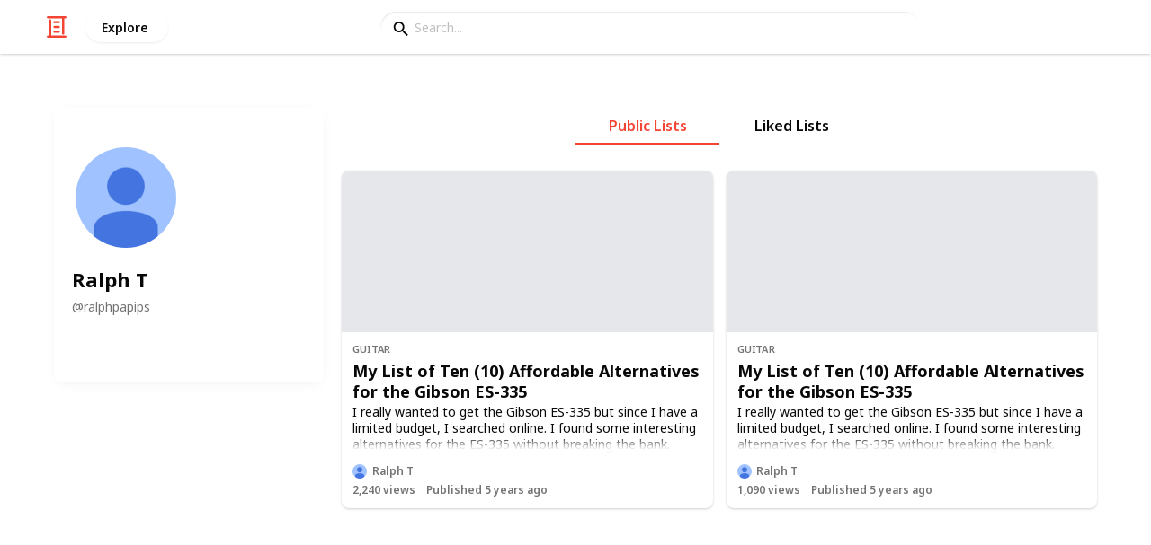

--- FILE ---
content_type: text/html; charset=utf-8
request_url: https://listium.com/@ralphpapips
body_size: 7293
content:
<!doctype html>
<html lang="en-us" class="no-js* -mouse-active MouseInterface -desktop-environment DesktopEnvironment" data-reactroot=""><head><title data-react-helmet="true">Ralph T on Listium</title><meta data-react-helmet="true" charSet="utf-8"/><meta data-react-helmet="true" property="og:title" content="Ralph T on Listium"/><meta data-react-helmet="true" name="description" content="See lists by Ralph T on Listium, the best
       place to create and share all of your lists"/><meta data-react-helmet="true" property="og:description" content="See lists by Ralph T on Listium, the best
       place to create and share all of your lists"/><meta data-react-helmet="true" property="og:image" content="https://lh3.googleusercontent.com/a-/AOh14Gjm3d5pEST-gdvqtMxGA5ekHPtgSRvqlprDqCTryA"/><meta data-react-helmet="true" property="og:locale" content="en_US"/><meta data-react-helmet="true" property="og:site_name" content="Listium"/><meta data-react-helmet="true" property="og:type" content="website"/><meta data-react-helmet="true" name="twitter:card" content="summary_large_image"/><meta data-react-helmet="true" name="twitter:site" content="@listium"/><meta data-react-helmet="true" name="twitter:title" content="Ralph T on Listium"/><meta data-react-helmet="true" name="twitter:description" content="See lists by Ralph T on Listium, the best
       place to create and share all of your lists"/><meta data-react-helmet="true" name="twitter:image" content="https://lh3.googleusercontent.com/a-/AOh14Gjm3d5pEST-gdvqtMxGA5ekHPtgSRvqlprDqCTryA"/><meta data-react-helmet="true" name="twitter:image:alt" content="Ralph T on Listium"/><meta data-react-helmet="true" name="twitter:site:id" content="12005917"/><meta property="og:url" content="https://listium.com/@ralphpapips"/><link rel="canonical" href="https://listium.com/@ralphpapips"/><meta name="viewport" content="width=device-width, initial-scale=1.0, maximum-scale=1.0,
    user-scalable=0, viewport-fit=cover"/><meta http-equiv="X-UA-Compatible" content="IE=edge,chrome=1"/><meta http-equiv="Content-Type" content="text/html;charset=utf-8"/><meta http-equiv="Accept-CH" content="DPR, Width"/><link rel="preconnect" href="https://fonts.gstatic.com"/><link rel="preconnect" href="https://fonts.googleapis.com"/><link rel="preconnect" href="https://listium-res.cloudinary.com"/><link rel="preconnect" href="https://securepubads.g.doubleclick.net"/><link rel="dns-prefetch" href="https://securepubads.g.doubleclick.net"/><script>
            ;(function() {
              var svh, svw, html = document.documentElement;
              html.classList.remove('no-js*');
              html.classList.add('js*');
              function setViewportHeightCSSVariable() {
                var _svh = html.clientHeight + "px";
                var _svw = (html.clientWidth) + "px";
                if (_svh !== svh) {
                  svh = _svh;
                  html.style.setProperty("--svh", svh);
                }
                if (_svw !== svw) {
                  svw = _svw;
                  html.style.setProperty("--svw", svw);
                }
              }
              var viewportInterval = setInterval(setViewportHeightCSSVariable, 300);
              setTimeout(function() {
                clearInterval(viewportInterval);
              }, 1500);
              window.addEventListener("resize", setViewportHeightCSSVariable, { passive: true });
            })();
          </script><script>
            if (window.performance) {
              window.ListiumPerformance = {
                // 'SERVER_PREFETCH': XXSERVER_PREFETCHXX,
                // 'SERVER_RENDER_TO_STRING': XXSERVER_RENDER_TO_STRINGXX,
                // 'SERVER_PAGE_GENERATION': XXSERVER_PAGE_GENERATIONXX,
                // 'CLIENT_START': window.performance.now(),
                // 'REQUEST_URL': window.location.href,
              };
            }
            // TD - TECHDEBT - SEE REST OF COMMIT
            window.PANELLED_MODAL_COUNTER = 0;
            window.FIRST_LOADED_PATH = window.location.pathname;
          </script><meta name="google-site-verification" content="HCYaX2DXFgygntVJ74nh_AVOrlj82At6e5AH20Ebcks"/><meta name="norton-safeweb-site-verification" content="qfyls62zpa-2qgostq-ujc8zge13bpr194kmzg8q-csvvvcjp13jr6qf1mbgw8s98666y7rr7cqbcy1m-c7sc3fd2am52kl0s6jmkus9yx98905nuyl0qmz0494ign8t"/><meta name="apple-mobile-web-app-capable" content="yes"/><meta name="theme-color" content="#000000"/><meta name="mobile-web-app-capable" content="yes"/><meta name="apple-mobile-web-app-status-bar-style" content="black-translucent"/><meta name="HandheldFriendly" content="true"/><link rel="shortcut icon" href="https://cdn.listium.com/e87abf403f46c1a05abd1bed473437001ad09401/public/assetsApp/images/icons/prod/favicon-32.png" type="image/x-icon"/><link rel="apple-touch-icon" href="https://cdn.listium.com/e87abf403f46c1a05abd1bed473437001ad09401/public/assetsApp/images/icons/prod/icon-180.png"/><link rel="apple-touch-icon" sizes="180x180" href="https://cdn.listium.com/e87abf403f46c1a05abd1bed473437001ad09401/public/assetsApp/images/icons/prod/icon-180.png"/><link rel="apple-touch-icon" sizes="167x167" href="https://cdn.listium.com/e87abf403f46c1a05abd1bed473437001ad09401/public/assetsApp/images/icons/prod/icon-167.png"/><link rel="apple-touch-icon" sizes="152x152" href="https://cdn.listium.com/e87abf403f46c1a05abd1bed473437001ad09401/public/assetsApp/images/icons/prod/icon-152.png"/><link rel="apple-touch-icon" sizes="120x120" href="https://cdn.listium.com/e87abf403f46c1a05abd1bed473437001ad09401/public/assetsApp/images/icons/prod/icon-120.png"/><link href="https://fonts.googleapis.com/css2?family=Roboto+Condensed:wght@700&amp;family=Noto+Sans:ital,wght@0,300..800;1,300..700&amp;display=swap" rel="stylesheet" type="text/css"/><link rel="stylesheet" href="https://cdn.listium.com/e87abf403f46c1a05abd1bed473437001ad09401/public/assetsApp/css/listium-desktop.min.css"/><meta name="listium-logged-in-css" content="https://cdn.listium.com/e87abf403f46c1a05abd1bed473437001ad09401/public/assetsApp/css/listium-desktop-logged-in.min.css"/><script>
            ;(function() {
              var loggedInCssPath = document
                .querySelector('meta[name="listium-logged-in-css"]')
                .getAttribute('content');

              try {
                var loggedIn = window.localStorage.getItem('listiumLoggedIn') == 'true';
                if (loggedIn) {
                  var loggedInCss = document.createElement('link');
                  loggedInCss.setAttribute('rel', 'stylesheet');
                  loggedInCss.setAttribute('href', loggedInCssPath);
                  document.head.appendChild(loggedInCss);
                }
              } catch {
              }
            })();
          </script><meta name="p:domain_verify" content="3b4fc272a9e7baf86dc1c6574994a522"/><meta name="app-script-path" content="https://cdn.listium.com/e87abf403f46c1a05abd1bed473437001ad09401/public/assetsApp/scripts/app-bundle.js"/><meta name="dependencies-script-path" content="https://cdn.listium.com/e87abf403f46c1a05abd1bed473437001ad09401/public/assetsApp/scripts/dependencies-bundle.js"/><link rel="manifest" href="/api/manifest.json?display=minimal-ui&amp;environment=prod"/><script src="https://cdn.onesignal.com/sdks/OneSignalSDK.js" async=""></script><script>
            var OneSignal = window.OneSignal || [];
            OneSignal.push(["init", {
              appId: "55e34330-173e-440c-b61a-e4955f0ea1a3",
              autoRegister: false,
              allowLocalhostAsSecureOrigin: true,
              notifyButton: {
                enable: false
              },
              welcomeNotification: {
                disable: true
              }
            }]);
          </script><script async="" src="https://www.googletagmanager.com/gtag/js?id=G-LJEC0QT2YC"></script><script>
            window.dataLayer = window.dataLayer || [];
            function gtag(){dataLayer.push(arguments);}
            gtag('js', new Date());
            gtag('set', {cookie_flags: 'SameSite=None;Secure'});
            gtag('config', 'G-LJEC0QT2YC', {
              client_storage: 'auto',
              cookie_domain: '.listium.com'
            });
            </script><script type="application/ld+json">{"@context":"http://schema.org","@type":"WebSite","name":"Listium","alternateName":"Listium","url":"https://listium.com"}</script></head><body><div id="listiumApp"><div class="AppLayout has-NavBar is-Mouse"><div class="AppLayout__container"><div id="ad-slot-above-navbar" class="AdSlotMount AdSlotMount--above-navbar AppLayout__adSlotContainer" data-ad-slot="above-navbar"></div><nav class="NavBar"><div class="NavBar__site-panel"><div class="NavBar__list"><div class="NavBarItem NavBarItem--ListiumMark"><a class="NavBarItem__action" href="/" aria-label="Home Page"><div class="NavBarItem__icon"><svg class="icon icon--ListiumMark" role="graphics-symbol" xmlns="http://www.w3.org/2000/svg" width="240" height="240" viewBox="0 0 240 240"><g fill="#F44636"><path d="M36 216V46.8c0-6.627 5.373-12 12-12s12 5.373 12 12V216h156c6.627 0 12 5.373 12 12s-5.373 12-12 12H24c-6.627 0-12-5.373-12-12s5.373-12 12-12h12z"></path><path d="M94.8 78c-6.627 0-12-5.373-12-12s5.373-12 12-12h50.4c6.627 0 12 5.373 12 12s-5.373 12-12 12H94.8zm1.2 54c-6.627 0-12-5.373-12-12s5.373-12 12-12h48c6.627 0 12 5.373 12 12s-5.373 12-12 12H96zm48 30c6.627 0 12 5.373 12 12s-5.373 12-12 12H96c-6.627 0-12-5.373-12-12s5.373-12 12-12h48z"></path><path d="M204 24v170.4c0 6.627-5.373 12-12 12s-12-5.373-12-12V24H24c-6.627 0-12-5.373-12-12S17.373 0 24 0h192c6.627 0 12 5.373 12 12s-5.373 12-12 12h-12z"></path></g></svg></div></a></div><div class="NavBarItem NavBarItem--Explore"><a class="NavBarItem__action" href="/explore" aria-label="Explore"><div class="NavBarItem__title">Explore</div></a></div></div></div><div class="NavBar__searchBoxContainer"><form class="SiteSearchBox"><div class="SiteSearchBox__inputBoxWrapper"><span class="SiteSearchBox__inputBoxSearchIcon"><i class="icon icon--search"></i></span><input type="text" value="" placeholder="Search..." class="SiteSearchBox__input" role="combobox" aria-expanded="false" aria-activedescendant=""/></div></form></div><div class="NavBar__account-panel"><div class="NavBar__list"></div></div></nav><div class="AppLayout__main"><div class="GenericPageContainer GenericPageContainer--withBarContent"><div class="ProfilePage"><div class="ProfilePage__userProfile"><div class="ProfilePageBio"><div class="ProfilePageBio__container"><div class="ProfilePageBio__hero"><img class="Avatar Avatar--large ProfilePageBio__avatar" src="https://lh3.googleusercontent.com/a-/AOh14Gjm3d5pEST-gdvqtMxGA5ekHPtgSRvqlprDqCTryA?sz=112"/></div><div class="ProfilePageBio__info"><div class="ProfilePageBio__name"><span>Ralph T</span></div><div class="ProfilePageBio__username">@<!-- -->ralphpapips</div><div class="ProfilePageBio__description"></div><ul class="ProfilePageBio__social-links"></ul><div class="ProfilePageBio__badgesContainer"></div></div></div></div></div><main class="ProfileLists"><div class="Tabs ProfileLists__tabs"><div class="Tab is-active"><button class="Tab__inner"><span class="Tab__text">Public Lists</span></button></div><div class="Tab"><button class="Tab__inner"><span class="Tab__text">Liked Lists</span></button></div></div><section class="ProfileLists__listContainer"><div class="ListTeaser"><div class="ListTeaser__imageContainer"><div class="ImageLoader ImageLoader--loading loading ImageLoader--shimmer ListTeaser__imageLoader"><div class="ImageLoader__placeholder ImageLoader__placeholder--shimmer"></div></div></div><div class="ListTeaser__content"><div class="ListTeaser__category"><a class="ListTeaser__categoryLink" href="/explore/hobbies-and-interests/guitar">guitar</a></div><div class="ListTeaser__bodyWrapper"><div class="ListTeaser__title"><a href="/@ralphpapips/51310/my-list-of-ten-10-affordable-alternatives-for-the-gibson-es-335">My List of Ten (10) Affordable Alternatives for the Gibson ES-335</a></div><div class="ListTeaser__description"><div class="RichTextEditor RichTextEditor--readOnly RichTextEditor--disabled ql-bubble ListTeaser__description"><div class="ql-editor"><p>I really wanted to get the&nbsp;Gibson ES-335 but since I have a limited budget, I searched online. I found some interesting alternatives for the ES-335 without breaking the bank.</p></div></div></div></div><div class="ListTeaser__user"><a class="UserChip UserChip--tiny" href="/@ralphpapips"><div class="UserChip__inner"><img class="Avatar Avatar--tiny UserChip__avatar" src="https://lh3.googleusercontent.com/a-/AOh14Gjm3d5pEST-gdvqtMxGA5ekHPtgSRvqlprDqCTryA?sz=16" alt="Ralph T"/><div class="UserChip__name">Ralph T</div></div></a></div><div class="ListTeaser__stats"><div class="ListTeaser__stat ListTeaser__views"><div class="ListTeaser__count">2,240<!-- --> views</div></div><div class="ListTeaser__stat ListTeaser__time"><div class="ListTeaser__count">Published 5 years ago</div></div></div></div></div><div class="ListTeaser"><div class="ListTeaser__imageContainer"><div class="ImageLoader ImageLoader--loading loading ImageLoader--shimmer ListTeaser__imageLoader"><div class="ImageLoader__placeholder ImageLoader__placeholder--shimmer"></div></div></div><div class="ListTeaser__content"><div class="ListTeaser__category"><a class="ListTeaser__categoryLink" href="/explore/hobbies-and-interests/guitar">guitar</a></div><div class="ListTeaser__bodyWrapper"><div class="ListTeaser__title"><a href="/@ralphpapips/51311/my-list-of-ten-10-affordable-alternatives-for-the-gibson-es-335">My List of Ten (10) Affordable Alternatives for the Gibson ES-335</a></div><div class="ListTeaser__description"><div class="RichTextEditor RichTextEditor--readOnly RichTextEditor--disabled ql-bubble ListTeaser__description"><div class="ql-editor"><p>I really wanted to get the&nbsp;Gibson ES-335 but since I have a limited budget, I searched online. I found some interesting alternatives for the ES-335 without breaking the bank.</p></div></div></div></div><div class="ListTeaser__user"><a class="UserChip UserChip--tiny" href="/@ralphpapips"><div class="UserChip__inner"><img class="Avatar Avatar--tiny UserChip__avatar" src="https://lh3.googleusercontent.com/a-/AOh14Gjm3d5pEST-gdvqtMxGA5ekHPtgSRvqlprDqCTryA?sz=16" alt="Ralph T"/><div class="UserChip__name">Ralph T</div></div></a></div><div class="ListTeaser__stats"><div class="ListTeaser__stat ListTeaser__views"><div class="ListTeaser__count">1,090<!-- --> views</div></div><div class="ListTeaser__stat ListTeaser__time"><div class="ListTeaser__count">Published 5 years ago</div></div></div></div></div></section></main></div></div></div></div><div class="NotificationsCtl"><div class="NotificationsCtl__regionActivity"></div><div class="NotificationsCtl__regionStatusBar"></div></div><ul class="FloatingStack"></ul><div></div><div></div></div></div><script crossorigin="anonymous" data-ios="https://cdn.listium.com/e87abf403f46c1a05abd1bed473437001ad09401/public/assetsApp/ios-cordova/cordova.js" data-android="https://cdn.listium.com/e87abf403f46c1a05abd1bed473437001ad09401/public/assetsApp/android-cordova/cordova.js"></script><script>


              window.isLocalStorageNameSupported = function () {
                var testKey = 'test';
                var storage = window.localStorage;
                try {
                  storage.setItem(testKey, '1');
                  storage.removeItem(testKey);
                  return true;
                } catch (error) {
                  return false;
                }
              };
              var localStorageAvailable = typeof window !== 'undefined'
                ? window.isLocalStorageNameSupported() : null;

              if (localStorageAvailable) {
                if (window.localStorage.getItem('ORIGINAL_REFERER') === null) {
                  window.localStorage.setItem('ORIGINAL_REFERER', document.referrer);
                }
                if (window.localStorage.getItem('LANDING_PAGE') === null) {
                  window.localStorage.setItem('LANDING_PAGE', window.location.href);
                }
              }
              if( /Android/i.test(navigator.userAgent) ) {
                document.documentElement.className += ' -is-android';
              };

              if( /Android|iPhone|iPad|iPod/i.test(navigator.userAgent) ) {
                document.addEventListener('click', function (e) {
                  var target = e.target;
                  // hack to handle case where the <a> tag has a child <i>
                  if (target.nodeName === 'I' && e.path && e.path[1].nodeName === 'A') {
                    target = e.path[1];
                  }
                  if (target.nodeName === 'A'
                    && !target.classList.contains('ShareButton')) {
                    if (target.href.substr(0, 4) === 'http' &&
                      target.baseURI !== target.origin + '/') {
                      if (window.WebViewBridge) {
                        // If using android app, send an event to the bridge
                        window.WebViewBridge.send('EVENT_OPEN_URL_' + target.href);
                      }
                      else {
                        window.open(target.href, '_system');
                      }
                      e.preventDefault();
                    }
                  }
                }, false);

                // Check if native app

                const isApp = window.location.host.split('.')[0][0] === 'a';

                // Check if the website was saved to home screen

                const isPWA = !!(
                  window.navigator.standalone ||
                  window.matchMedia('(display-mode: standalone)').matches
                );

                if (isApp || isPWA) {
                  document.documentElement.className += ' -is-app';
                }
                if (isPWA) {
                  document.documentElement.className += ' -is-pwa';
                }
                if (isApp) {
                  document.documentElement.className += ' -is-native-app';
                }
                if (window.location.host.split('.')[0][0] === 'm') {

                  // if (localStorageAvailable) {
                  //   if (window.localStorage.getItem('lastVisitedUrl')) {
                  //     window.LAST_VISITED_URL = window.localStorage
                  //                                     .getItem('lastVisitedUrl');
                  //     window.localStorage.removeItem('lastVisitedUrl');
                  //   }
                  // }

                  document.documentElement.className += ' -is-app';
                  var cordovaScript = document.querySelector('[data-android]');
                  if( /Android/i.test(navigator.userAgent) ) {
                      cordovaScript.src = cordovaScript.getAttribute('data-android');
                  } else {
                    cordovaScript.src = cordovaScript.getAttribute('data-ios');
                    document.documentElement.className += ' -is-ios';
                  }
                }
              }
            window.global = window;
            // TD HACK for algoliasearch in rollup
            window.process = {env: {}};

            if (/Trident.*rv[ :]*11./.test(navigator.userAgent)) {
              document.documentElement.className += ' -is-ie11';
            }
            var testPattern = /versionnumber=([0-9]+)&?/i
            var versionNumber = testPattern.exec(window.location.search);
            if (versionNumber !== null && localStorageAvailable) {
              window.localStorage.setItem('APP_VERSION', versionNumber[1]);
            }

          </script><script charSet="UTF-8">window.__rootContext={"platform":{"isIOS":false,"isAndroid":false,"isMobile":false,"isTouch":false,"isDesktop":true,"isMouse":true,"isCrawler":true,"isEmbed":false,"device":{"os":{"name":"Mac","version":"10.15.7","short_name":"MAC","platform":"","family":"Mac"},"client":{"type":"browser","name":"Safari","short_name":"SF","version":"","engine":"WebKit","engine_version":"537.36","family":"Safari"},"device":{"id":"","type":"desktop","brand":"Apple","model":""}},"environment":"prod"},"features":{},"config":{"commitHash":"e87abf403f46c1a05abd1bed473437001ad09401","cdnHost":"https:\u002F\u002Fcdn.listium.com","isProd":true,"hostUrl":"https:\u002F\u002Flistium.com","domain":"listium.com","wsHost":"ws.listium.com","inviteCode":null,"isEmbed":false,"adProvider":"google","enableMediavine":false,"pathname":"\u002F@ralphpapips","pathQuery":null,"metrics":{},"webpackServ":"listium.com:8000","forceCdnAssets":null,"stripePublishableKey":"pk_live_5gU3r123v4S58Ij31u3ZR0uQ","anonymousEmail":null},"isEmbed":false};</script><script charSet="UTF-8">window.__data={"routing":{"locationBeforeTransitions":null},"requests":{"status":{"isSearching":false,"pendingReqs":0,"lastReq":new Date("2026-01-20T00:48:46.462Z"),"lastSuccessReq":new Date("2026-01-20T00:48:46.849Z"),"lastFailedReq":null,"networkFailure":null},"api\u002Fuser\u002Fs\u002F":{"endpoint":"api\u002Fuser\u002Fs\u002F","fetching":false,"numRequests":0,"time":new Date("2026-01-20T00:48:46.847Z"),"lastReq":"success","dirty":false},"api\u002Flist\u002Fuser\u002Fralphpapips":{"endpoint":"api\u002Flist\u002Fuser\u002Fralphpapips","fetching":false,"numRequests":0,"time":new Date("2026-01-20T00:48:46.849Z"),"lastReq":"success","dirty":false}},"entities":{"heros":{},"heroUserLists":{},"listPublics":{"51310":{"__class":"ListPublic","_id":51310,"_createdBy":"ralphpapips","_title":"My List of Ten (10) Affordable Alternatives for the Gibson ES-335","_seqNo":1,"_createdTime":1596206859937,"_updatedBy":"ralphpapips","_publicTime":1596206860054,"_publicMode":"read","_isPublic":true,"_category":"guitar","_sharedWith":{},"_labels":[],"_coverImage":"\u002F\u002Flistium-res.cloudinary.com\u002Fimage\u002Fupload\u002Fv1596190817\u002Fkgtgdsy5ngmddebd4cq6.jpg","_coverImageAnalysis":{"quadrants":[[159,162,159,0],[157,160,156,90],[160,163,160,180],[158,161,157,270]],"avg":81.50305555555562,"highlight":0.0005555555555555556,"shadow":0.7030555555555555,"blacks":0.48694444444444446},"_watches":0,"_stars":0,"_clones":0,"_spinoffs":0,"_views":2240,"_concealed":false,"_hideIndex":false,"_spinoffEditableFields":[],"_defaultPublishedView":null,"_publishedViews":["table","card","article","grid","map","slideshow","timeline","comparison","list"],"_rowCount":10,"_description":"I really wanted to get the Gibson ES-335 but since I have a limited budget, I searched online. I found some interesting alternatives for the ES-335 without breaking the bank.","_updatedTime":1596206860054,"_parentListTableSeqNo":270,"_parentListId":51305,"_parentListPublicSeqNo":47,"__fetched":1768870126849},"51311":{"__class":"ListPublic","_id":51311,"_createdBy":"ralphpapips","_title":"My List of Ten (10) Affordable Alternatives for the Gibson ES-335","_seqNo":1,"_createdTime":1596206859951,"_updatedBy":"ralphpapips","_publicTime":1596206860107,"_publicMode":"read","_isPublic":true,"_category":"guitar","_sharedWith":{},"_labels":[],"_coverImage":"\u002F\u002Flistium-res.cloudinary.com\u002Fimage\u002Fupload\u002Fv1596190817\u002Fkgtgdsy5ngmddebd4cq6.jpg","_coverImageAnalysis":{"quadrants":[[159,162,159,0],[157,160,156,90],[160,163,160,180],[158,161,157,270]],"avg":81.50305555555562,"highlight":0.0005555555555555556,"shadow":0.7030555555555555,"blacks":0.48694444444444446},"_watches":0,"_stars":0,"_clones":2,"_spinoffs":0,"_views":1090,"_concealed":false,"_hideIndex":false,"_spinoffEditableFields":[],"_defaultPublishedView":null,"_publishedViews":["table","card","article","grid","map","slideshow","timeline","comparison","list"],"_rowCount":10,"_description":"I really wanted to get the Gibson ES-335 but since I have a limited budget, I searched online. I found some interesting alternatives for the ES-335 without breaking the bank.","_updatedTime":1596206860107,"_parentListTableSeqNo":270,"_parentListId":51305,"_parentListPublicSeqNo":47,"__fetched":1768870126849}},"listTables":{},"listEvents":{},"listEventsRes":{},"listEventsClient":{},"listActions":{},"listViews":{},"listStats":{},"leaderboards":{},"featureAccesses":{},"redditComments":{},"relatedLists":{},"notifications":{},"unread":{},"suggestions":{},"users":{"anonymous":{"__class":"User","_id":"anonymous","_lists":[],"_shared":[],"_auths":[],"_roles":["anonymous"],"_permissions":[],"_signup_questions":[],"_avatar":null,"_social":[],"_controlledUsers":[],"_description":null,"_location":null,"_preferredName":null,"_invites":null,"_whitelist":["_name","_social","_description","_location","_preferredName","_goals"],"_name":"anonymous"},"ralphpapips":{"_id":"ralphpapips","_name":"Ralph T","_avatar":"https:\u002F\u002Flh3.googleusercontent.com\u002Fa-\u002FAOh14Gjm3d5pEST-gdvqtMxGA5ekHPtgSRvqlprDqCTryA","_description":null,"_location":null,"_social":null,"_badges":null,"_subscription_type":null,"__class":"User","__fetched":1768870126847}},"app":{},"invites":{},"apiRes":{},"pubListRef":{"ralphpapips":{"publics":[51310,51311],"stars":[],"follows":[],"__fetched":1768870126850}},"searchUsers":{},"searchLists":{},"affiliateCodes":{}},"connection":{"status":null,"uiStatus":null,"channels":{},"editors":{},"lastIO":null,"socketio":{},"api":{"isConnected":true,"statusTime":1768870126847}},"floatingStack":{"stack":[]},"notifications":{},"app":{"hostUrl":"https:\u002F\u002Flistium.com","firstRender":true,"herokuPort":"50875","pathQuery":null,"anonymousEmail":null},"lastAction":{"time":new Date("2026-01-20T00:48:46.849Z"),"response":{"entities":{"listPublics":{"51310":{"__class":"ListPublic","_id":51310,"_createdBy":"ralphpapips","_title":"My List of Ten (10) Affordable Alternatives for the Gibson ES-335","_seqNo":1,"_createdTime":1596206859937,"_updatedBy":"ralphpapips","_publicTime":1596206860054,"_publicMode":"read","_isPublic":true,"_category":"guitar","_sharedWith":{},"_labels":[],"_coverImage":"\u002F\u002Flistium-res.cloudinary.com\u002Fimage\u002Fupload\u002Fv1596190817\u002Fkgtgdsy5ngmddebd4cq6.jpg","_coverImageAnalysis":{"quadrants":[[159,162,159,0],[157,160,156,90],[160,163,160,180],[158,161,157,270]],"avg":81.50305555555562,"highlight":0.0005555555555555556,"shadow":0.7030555555555555,"blacks":0.48694444444444446},"_watches":0,"_stars":0,"_clones":0,"_spinoffs":0,"_views":2240,"_concealed":false,"_hideIndex":false,"_spinoffEditableFields":[],"_defaultPublishedView":null,"_publishedViews":["table","card","article","grid","map","slideshow","timeline","comparison","list"],"_rowCount":10,"_description":"I really wanted to get the Gibson ES-335 but since I have a limited budget, I searched online. I found some interesting alternatives for the ES-335 without breaking the bank.","_updatedTime":1596206860054,"_parentListTableSeqNo":270,"_parentListId":51305,"_parentListPublicSeqNo":47,"__fetched":1768870126849},"51311":{"__class":"ListPublic","_id":51311,"_createdBy":"ralphpapips","_title":"My List of Ten (10) Affordable Alternatives for the Gibson ES-335","_seqNo":1,"_createdTime":1596206859951,"_updatedBy":"ralphpapips","_publicTime":1596206860107,"_publicMode":"read","_isPublic":true,"_category":"guitar","_sharedWith":{},"_labels":[],"_coverImage":"\u002F\u002Flistium-res.cloudinary.com\u002Fimage\u002Fupload\u002Fv1596190817\u002Fkgtgdsy5ngmddebd4cq6.jpg","_coverImageAnalysis":{"quadrants":[[159,162,159,0],[157,160,156,90],[160,163,160,180],[158,161,157,270]],"avg":81.50305555555562,"highlight":0.0005555555555555556,"shadow":0.7030555555555555,"blacks":0.48694444444444446},"_watches":0,"_stars":0,"_clones":2,"_spinoffs":0,"_views":1090,"_concealed":false,"_hideIndex":false,"_spinoffEditableFields":[],"_defaultPublishedView":null,"_publishedViews":["table","card","article","grid","map","slideshow","timeline","comparison","list"],"_rowCount":10,"_description":"I really wanted to get the Gibson ES-335 but since I have a limited budget, I searched online. I found some interesting alternatives for the ES-335 without breaking the bank.","_updatedTime":1596206860107,"_parentListTableSeqNo":270,"_parentListId":51305,"_parentListPublicSeqNo":47,"__fetched":1768870126849}},"pubListRef":{"ralphpapips":{"publics":[51310,51311],"stars":[],"follows":[],"__fetched":1768870126850}}},"result":{"publics":[51310,51311],"stars":[],"follows":[],"__fetched":1768870126850}},"endpoint":"api\u002Flist\u002Fuser\u002Fralphpapips","type":"@api\u002FSUCCESS_GET\u002Fapi\u002Flist\u002Fuser\u002Fralphpapips"}};</script><script>
            if (window.performance) {
              window.ListiumPerformance['CLIENT_BEFORE_BUNDLE'] = window.performance.now();
            }
          </script><script crossorigin="anonymous" src="https://cdn.listium.com/e87abf403f46c1a05abd1bed473437001ad09401/public/assetsApp/scripts/loader-bundle.js"></script><script>(function(){function c(){var b=a.contentDocument||a.contentWindow.document;if(b){var d=b.createElement('script');d.innerHTML="window.__CF$cv$params={r:'9c0a916e9a29a0d6',t:'MTc2ODg3MDEyNQ=='};var a=document.createElement('script');a.src='/cdn-cgi/challenge-platform/scripts/jsd/main.js';document.getElementsByTagName('head')[0].appendChild(a);";b.getElementsByTagName('head')[0].appendChild(d)}}if(document.body){var a=document.createElement('iframe');a.height=1;a.width=1;a.style.position='absolute';a.style.top=0;a.style.left=0;a.style.border='none';a.style.visibility='hidden';document.body.appendChild(a);if('loading'!==document.readyState)c();else if(window.addEventListener)document.addEventListener('DOMContentLoaded',c);else{var e=document.onreadystatechange||function(){};document.onreadystatechange=function(b){e(b);'loading'!==document.readyState&&(document.onreadystatechange=e,c())}}}})();</script><script defer src="https://static.cloudflareinsights.com/beacon.min.js/vcd15cbe7772f49c399c6a5babf22c1241717689176015" integrity="sha512-ZpsOmlRQV6y907TI0dKBHq9Md29nnaEIPlkf84rnaERnq6zvWvPUqr2ft8M1aS28oN72PdrCzSjY4U6VaAw1EQ==" data-cf-beacon='{"version":"2024.11.0","token":"5a528aec960b47c8818b8ab0eab7c587","server_timing":{"name":{"cfCacheStatus":true,"cfEdge":true,"cfExtPri":true,"cfL4":true,"cfOrigin":true,"cfSpeedBrain":true},"location_startswith":null}}' crossorigin="anonymous"></script>
</body></html>